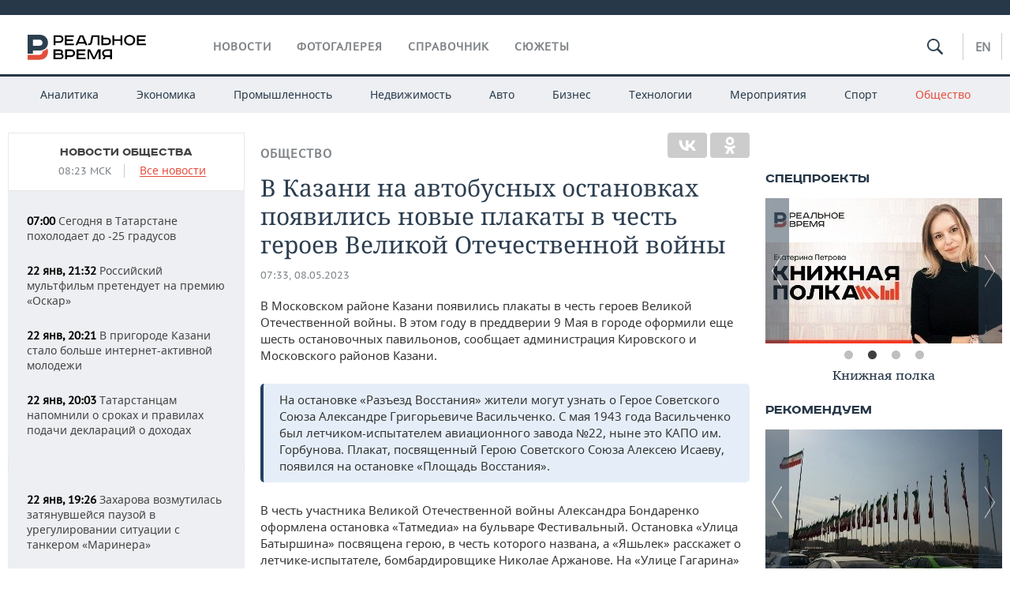

--- FILE ---
content_type: text/html; charset=utf-8
request_url: https://realnoevremya.ru/news/280169-v-kazani-na-ostanovkah-poyavilis-novye-plakaty-v-chest-geroev-vov
body_size: 20722
content:
<!DOCTYPE html>
<html lang="ru">
<head prefix="og: https://ogp.me/ns# fb: https://ogp.me/ns/fb# article: https://ogp.me/ns/article#">
    <meta http-equiv="Content-Type" content="text/html; charset=utf-8" />
    <link rel="icon" type="image/png" href="/favicon-16x16.png" sizes="16x16" />
    <link rel="icon" type="image/png" href="/favicon-32x32.png" sizes="32x32" />
    <link rel="icon" type="image/png" href="/favicon-96x96.png" sizes="96x96" />
    <link rel="icon" type="image/png" href="/favicon-192x192.png" sizes="192x192" />
    <meta name="twitter:card" content="summary_large_image" />
    <meta name="twitter:site" content="@Realnoevremya" />
            <meta name="twitter:title" content="В Казани на автобусных остановках появились новые плакаты в честь геро" />
        <meta name="twitter:description" content="В преддверии 9 Мая в городе оформили ещё шесть остановочных павильонов" />
        <meta property="og:type" content="Article" />
    <meta property="og:locale" content="ru_RU"/>
    <meta property="og:site_name" content="Реальное время"/>
    <meta property="og:url" content="https://realnoevremya.ru/news/280169-v-kazani-na-ostanovkah-poyavilis-novye-plakaty-v-chest-geroev-vov" />
        <meta property="og:title" content="В Казани на автобусных остановках появились новые плакаты в честь героев Великой Отечественной войны" />
    <meta property="twitterDescription" content="В Казани на автобусных остановках появились новые плакаты в честь героев Великой Отечественной войны" />
    <meta property="og:description" content="В Московском районе Казани появились плакаты в честь героев Великой Отечественной войны. В этом году в преддверии 9 Мая в городе оформили еще шесть остановочных павильонов, сообщает администрация Кировского и Московского районов Казани. На остановке «Разъезд Восстания» жители могут узнать о Герое Советского Союза Александре Григорьевиче Васильченко. С мая 1943 года Васильченко был летчиком-испытат" />
    <meta property="pageDescription" content="В Московском районе Казани появились плакаты в честь героев Великой Отечественной войны. В этом году в преддверии 9 Мая в городе оформили еще шесть остановочных павильонов, сообщает администрация Кировского и Московского районов Казани. На остановке «Разъезд Восстания» жители могут узнать о Герое Советского Союза Александре Григорьевиче Васильченко. С мая 1943 года Васильченко был летчиком-испытат" />
    <meta name="description" content="В преддверии 9 Мая в городе оформили ещё шесть остановочных павильонов" />
            <meta name="keywords" content="общество,история,инфраструктура,новости общества, социальные новости,анализ исторических событий,новости инфраструктуры" />
                    <link rel="canonical" href="https://realnoevremya.ru/news/280169-v-kazani-na-ostanovkah-poyavilis-novye-plakaty-v-chest-geroev-vov">
                <link rel="amphtml" href="https://realnoevremya.ru/news/280169-v-kazani-na-ostanovkah-poyavilis-novye-plakaty-v-chest-geroev-vov/amp">
    
    
    
    <link rel="alternate" media="only screen and (max-width: 640px)" href="https://m.realnoevremya.ru/news/280169-v-kazani-na-ostanovkah-poyavilis-novye-plakaty-v-chest-geroev-vov">

    <title>В Казани на остановках появились новые плакаты о героях прошедшей войны — Реальное время</title>
    <link rel="icon" href="/favicon.svg" type="image/x-icon">

        <link rel="stylesheet" href="/assets/journal/css/styles.min.css?v=1473867705">
    <link rel="stylesheet" type="text/css" href="/assets/journal/css/content-style.css?v=1473867705" />
<link rel="stylesheet" type="text/css" href="/assets/journal/css/slick.min.css?v=1473867705" />
    <link rel="stylesheet" href="/assets/journal/css/print.css" media="print" />
</head>

<body class="news view">
<div class="pageWrap">
    <svg xmlns="http://www.w3.org/2000/svg" xmlns:xlink="http://www.w3.org/1999/xlink" x="0px" y="0px"  style="display: none;" >
    <symbol id="logo-text" viewBox="0 0 150 32">
            <path class="st0" d="M40.3,0.7c2.9,0,5.1,1.9,5.1,4.8s-2.2,4.8-5.1,4.8h-5v2.9h-2.3V0.7H40.3z M35.3,8.2h5c1.7,0,2.9-1,2.9-2.7
        c0-1.7-1.2-2.7-2.9-2.7h-5V8.2z"/>
            <path class="st0" d="M58.5,0.7v2.1h-8.9v3h8v2.1h-8v3.3h9.2v2.1H47.3V0.7H58.5z"/>
            <path class="st0" d="M70.5,0.7l5.3,12.5h-2.4l-0.9-2H64l-0.9,2h-2.5l5.5-12.5H70.5z M64.8,9.2h6.7L69,2.7h-1.4L64.8,9.2z"/>
            <path class="st0" d="M91,0.7v12.5h-2.3V2.8h-5.6l-1.4,7.3c-0.4,2.1-1.7,3.1-3.7,3.1h-1.3V11h1.1c0.9,0,1.4-0.4,1.6-1.2l1.7-9.1H91
        z"/>
            <path class="st0" d="M95.7,0.7v3h4.8c2.9,0,5.1,1.8,5.1,4.7c0,2.9-2.2,4.8-5.1,4.8h-7.1V0.7H95.7z M95.7,11.1h4.6
        c1.9,0,2.9-1,2.9-2.7c0-1.8-1.1-2.7-2.9-2.7h-4.6V11.1z"/>
            <path class="st0" d="M109.8,0.7v5h8v-5h2.3v12.5h-2.3V7.7h-8v5.5h-2.3V0.7H109.8z"/>
            <path class="st0" d="M129.3,13.5c-3.9,0-7-2.6-7-6.6s3.1-6.6,7-6.6s7,2.6,7,6.6S133.2,13.5,129.3,13.5z M129.3,11.5
        c2.7,0,4.7-1.7,4.7-4.6c0-2.9-2.1-4.6-4.7-4.6c-2.6,0-4.7,1.7-4.7,4.6S126.7,11.5,129.3,11.5z"/>
            <path class="st0" d="M149.7,0.7v2.1h-8.9v3h8v2.1h-8v3.3h9.2v2.1h-11.5V0.7H149.7z"/>
            <path class="st0" d="M40.9,18.6c2.3,0,3.8,1.3,3.8,3.2c0,1-0.3,1.8-1.1,2.3c1.2,0.5,1.9,1.7,1.9,3.1c0,2.1-1.7,3.8-4.1,3.8h-8.6
        V18.6H40.9z M35.3,23.6h5.9c0.9,0,1.4-0.7,1.4-1.4c0-0.8-0.4-1.5-1.7-1.5h-5.6L35.3,23.6L35.3,23.6z M35.3,29h6.2
        c1.3,0,2-0.8,2-1.7c0-1.1-0.7-1.7-1.8-1.7h-6.4L35.3,29L35.3,29z"/>
            <path class="st0" d="M55,18.6c2.9,0,5.1,1.9,5.1,4.8s-2.2,4.8-5.1,4.8h-5.1v2.9h-2.3V18.6H55z M49.9,26.1h5c1.7,0,2.9-1,2.9-2.7
        c0-1.7-1.2-2.7-2.9-2.7h-5V26.1z"/>
            <path class="st0" d="M73.3,18.6v2.1h-8.9v3h8v2.1h-8V29h9.2v2.1H62.1V18.6L73.3,18.6L73.3,18.6z"/>
            <path class="st0" d="M79.2,18.6l4.9,9.9h0.1l4.9-9.9h3.3v12.5h-2.3v-9.7h-0.2l-4.8,9.7H83l-4.7-9.7h-0.2v9.7h-2.2V18.6L79.2,18.6
        L79.2,18.6z"/>
            <path class="st0" d="M106.8,31.1h-2.3v-2.9H99l-1.6,2.9h-2.5l2-3.5c-1.6-0.8-2.5-2.3-2.5-4.2c0-2.9,2.2-4.8,5.1-4.8h7.4V31.1z
         M99.5,20.7c-1.7,0-2.9,1.1-2.9,2.7c0,1.7,1.2,2.6,2.9,2.6h5v-5.4H99.5z"/>
    </symbol>
    <symbol id="logo-P" viewBox="0 0 150 32">
        <path class="st1" d="M15.1,0c6.1,0,10.7,4.1,10.7,10.1S21.2,20,15.1,20H6.8v4.1H0V0H15.1z M6.8,13.9h8c2.4,0,4.1-1.3,4.1-3.7
			c0-2.4-1.7-4-4.1-4h-8V13.9z"/>
    </symbol>
    <symbol id="logo-B" viewBox="0 0 150 32">
        <path class="st2" d="M18.9,20.9c0,0.2,0,0.4,0,0.6c0,2.4-1.7,4-4.1,4h-8l0,0H0v6.2h15.1c6.1,0,10.7-4.1,10.7-10.1
			c0-1.6-0.3-3.1-1-4.4C23.6,18.7,21.4,20.3,18.9,20.9L18.9,20.9L18.9,20.9z"/>
    </symbol>

    <symbol id="logo-text-en" viewBox="0 0 150 32">
        <polygon points="59.7,1.3 59.7,3.3 50.9,3.3 50.9,6.3 58.7,6.3 58.7,8.3 50.9,8.3 50.9,11.6 60,11.6 60,13.7 48.6,13.7 48.6,1.3
		"/>
        <path d="M65.9,9.7h6.6l-2.6-6.4h-1.4L65.9,9.7z M71.4,1.3l5.2,12.3h-2.3l-0.9-1.9H65l-0.9,1.9h-2.4l5.4-12.3H71.4z"/>
        <polygon points="80.9,1.3 80.9,11.6 89.7,11.6 89.7,13.7 78.5,13.7 78.5,1.3 	"/>
        <polygon points="93.8,1.3 101.9,10.5 101.9,1.3 104.3,1.3 104.3,13.7 101.9,13.7 93.7,4.4 93.7,13.7 91.5,13.7 91.5,1.3 	"/>
        <path d="M113.2,12.1c2.7,0,4.7-1.7,4.7-4.6s-2-4.6-4.7-4.6c-2.6,0-4.6,1.7-4.6,4.6S110.6,12.1,113.2,12.1 M113.2,14
		c-3.8,0-6.9-2.6-6.9-6.5s3.1-6.5,6.9-6.5c3.8,0,6.9,2.6,6.9,6.5S117,14,113.2,14"/>
        <polygon points="133.3,1.3 133.3,3.3 124.5,3.3 124.5,6.3 132.3,6.3 132.3,8.3 124.5,8.3 124.5,11.6 133.6,11.6 133.6,13.7
		122.2,13.7 122.2,1.3 	"/>
        <polygon points="36.4,18.7 40.7,29 41.6,29 46,18.7 48.4,18.7 43,31 39.3,31 33.8,18.7 	"/>
        <path d="M52.6,26h4.9c1.7,0,2.9-1,2.9-2.7s-1.2-2.7-2.9-2.7h-4.9C52.6,20.7,52.6,26,52.6,26z M57.6,18.7c2.9,0,5,1.9,5,4.8
		c0,2-1.1,3.4-2.6,4.1l1.9,3.4h-2.4l-1.6-2.9h-5.3V31h-2.2V18.7H57.6z"/>
        <path d="M36.7,8.8h4.9c1.7,0,2.9-1,2.9-2.7s-1.2-2.7-2.9-2.7h-4.9V8.8z M41.6,1.3c2.9,0,5,1.9,5,4.8c0,2-1.1,3.4-2.6,4.1l1.9,3.4
		h-2.4l-1.6-2.9h-5.3v2.9h-2.2V1.3H41.6z"/>
        <polygon points="76,18.7 76,20.7 67.2,20.7 67.2,23.7 75.1,23.7 75.1,25.7 67.2,25.7 67.2,28.9 76.3,28.9 76.3,31 65,31 65,18.7
		"/>
        <polygon points="81.8,18.7 86.6,28.3 86.7,28.3 91.6,18.7 94.8,18.7 94.8,31 92.6,31 92.6,21.4 92.3,21.4 87.7,31 85.6,31 81,21.4
		80.7,21.4 80.7,31 78.5,31 78.5,18.7 	"/>
        <polygon points="99.3,18.7 103.5,25.7 103.8,25.7 108,18.7 110.6,18.7 104.7,27.9 104.7,31 102.4,31 102.4,27.9 96.6,18.7 	"/>
        <path d="M113.4,27.1h6.6l-2.6-6.4h-1.4L113.4,27.1z M119,18.7l5.2,12.3h-2.3l-0.9-1.9h-8.4l-0.9,1.9h-2.4l5.4-12.3H119z"/>
    </symbol>


    <symbol id="searchico" viewBox="0 0 410.23 410.23">
        <path d="M401.625,364.092l-107.1-107.1c19.125-26.775,30.6-59.288,30.6-93.713c0-89.888-72.675-162.562-162.562-162.562
		S0,73.392,0,163.279s72.675,162.562,162.562,162.562c34.425,0,66.938-11.475,93.713-30.6l107.1,107.1
		c9.562,9.562,26.775,9.562,38.25,0l0,0C413.1,390.867,413.1,375.566,401.625,364.092z M162.562,287.592
		c-68.85,0-124.312-55.463-124.312-124.312c0-68.85,55.462-124.312,124.312-124.312c68.85,0,124.312,55.462,124.312,124.312
		C286.875,232.129,231.412,287.592,162.562,287.592z"/>
    </symbol>

    <symbol id="white-calendar" viewBox="0 0 485 485">
        <path class="st1" d="M438.2,71.7V436H46.8V71.7H438.2 M476.9,32.3h-38.7H46.8H8.1v39.3V436v39.3h38.7h391.4h38.7V436V71.7V32.3
        L476.9,32.3z"/>

        <rect x="147.8" y="9.7" class="st1" width="38.7" height="117.2"/>
        <rect x="295" y="9.7" class="st1" width="38.7" height="117.2"/>

        <rect x="90" y="200" width="50" height="50"/>
        <rect x="220" y="200" width="50" height="50"/>
        <rect x="350" y="200" width="50" height="50"/>

        <rect x="90" y="320" width="50" height="50"/>
        <rect x="220" y="320" width="50" height="50"/>
        <rect x="350" y="320" width="50" height="50"/>
    </symbol>

    <symbol id="social-vk" viewBox="0 0 11.9 17.9">
        <path d="M8.7,8.1L8.7,8.1C10,7.7,11,6.5,11,4.8c0-2.3-1.9-3.6-4-3.6H0v15.5h6.4c3.9,0,5.5-2.5,5.5-4.7C11.9,9.5,10.6,8.5,8.7,8.1z
	 M3.6,3.9h0.8c0.6,0,1.5-0.1,2,0.2C6.9,4.5,7.2,5,7.2,5.6c0,0.5-0.2,1-0.6,1.4C6,7.4,5.3,7.3,4.7,7.3H3.6V3.9z M7.3,13.5
	c-0.5,0.4-1.4,0.3-2,0.3H3.6V10h1.9c0.6,0,1.3,0,1.8,0.3s0.9,1,0.9,1.6C8.1,12.5,7.9,13.1,7.3,13.5z"/>
    </symbol>

    <symbol id="social-tw" viewBox="0 0 20.2 17.9">
        <path d="M20.2,2.7c-0.7,0.3-1.5,0.6-2.4,0.7c0.9-0.6,1.5-1.4,1.8-2.3c-0.8,0.5-1.7,0.8-2.6,1c-0.8-0.8-1.8-1.3-3-1.3
		c-2.3,0-4.1,1.8-4.1,4.1c0,0.3,0,0.6,0.1,0.9C6.6,5.6,3.5,4,1.5,1.5C1.1,2.1,0.9,2.8,0.9,3.6C0.9,5,1.6,6.3,2.7,7
		C2,7,1.4,6.8,0.8,6.5c0,0,0,0,0,0.1c0,2,1.4,3.7,3.3,4c-0.3,0.1-0.7,0.1-1.1,0.1c-0.3,0-0.5,0-0.8-0.1c0.5,1.6,2.1,2.8,3.9,2.9
		c-1.4,1.1-3.2,1.8-5.1,1.8c-0.3,0-0.7,0-1-0.1c1.8,1.2,4,1.9,6.3,1.9c7.6,0,11.7-6.3,11.7-11.7c0-0.2,0-0.4,0-0.5
		C18.9,4.2,19.6,3.5,20.2,2.7z"/>
    </symbol>

    <symbol id="social-fb" viewBox="0 0 15.3 17.9">
        <path d="M10.8,0H8.5C5.9,0,4.2,1.7,4.2,4.4v2H1.9c-0.2,0-0.4,0.2-0.4,0.4v2.9c0,0.2,0.2,0.4,0.4,0.4h2.3v7.4c0,0.2,0.2,0.4,0.4,0.4
		h3c0.2,0,0.4-0.2,0.4-0.4v-7.4h2.7c0.2,0,0.4-0.2,0.4-0.4V6.8c0-0.1,0-0.2-0.1-0.3c-0.1-0.1-0.2-0.1-0.3-0.1H8V4.7
		c0-0.8,0.2-1.2,1.3-1.2h1.6c0.2,0,0.4-0.2,0.4-0.4V0.4C11.2,0.2,11,0,10.8,0z"/>
    </symbol>

    <symbol id="social-yt" viewBox="0 0 24.8 17.9">
        <path d="M23.6,4.4c0-1.9-1.5-3.4-3.4-3.4H4.5C2.6,1,1.1,2.5,1.1,4.4v9c0,1.9,1.5,3.4,3.4,3.4h15.8
		c1.9,0,3.4-1.5,3.4-3.4v-9H23.6z M10.2,12.7V4.3l6.4,4.2L10.2,12.7z"/>
    </symbol>

    <symbol id="social-inc" viewBox="0 0 512 512">
        <path d="M352,0H160C71.6,0,0,71.6,0,160v192c0,88.4,71.6,160,160,160h192c88.4,0,160-71.6,160-160V160 C512,71.6,440.4,0,352,0z M464,352c0,61.8-50.2,112-112,112H160c-61.8,0-112-50.2-112-112V160C48,98.2,98.2,48,160,48h192 c61.8,0,112,50.2,112,112V352z"/>
        <path d="M256,128c-70.7,0-128,57.3-128,128s57.3,128,128,128s128-57.3,128-128S326.7,128,256,128z M256,336 c-44.1,0-80-35.9-80-80c0-44.1,35.9-80,80-80s80,35.9,80,80C336,300.1,300.1,336,256,336z"/>
        <circle cx="393.6" cy="118.4" r="17.1"/>
    </symbol>
</svg>
        <div class="topSpecial">
            <div class="siteWidth">
                    <ins data-revive-zoneid="10" data-revive-id="8c89e224c36626625246cabeff524fd5"></ins>

            </div>
        </div>
    
    <header >
        <div class="siteWidth clearfix">
    <a href="/" class="logo">
                <svg  xmlns:xlink="http://www.w3.org/1999/xlink" height="32px" width="150px">
            <use xlink:href="#logo-text" class="top-logo-text"></use>
            <use xlink:href="#logo-P" class="top-logo-P"></use>
            <use xlink:href="#logo-B" class="top-logo-B"></use>
        </svg>
    </a>
    <nav id="topMenu">
        <ul>
                            <li >
                    <a href="/news">Новости</a>
                </li>
                <li >
                    <a href="/galleries">Фотогалерея</a>
                </li>
                <li >
                    <a href="/companies">Справочник</a>
                    <ul class="sub">
                        <li><a href="/persons">Список персон</a></li>
                        <li><a href="/companies">Список компаний</a></li>
                    </ul>
                </li>

                <li class=" last">
                    <a href="/stories">Сюжеты</a>
                </li>
                    </ul>
    </nav>

    <div class="additionalMenu">

        <div class="topSearch ">
            <form action="/search" method="get" autocomplete="off">
                <input type="text" placeholder="" name="query" value="">
                <svg  xmlns:xlink="http://www.w3.org/1999/xlink" height="20px" width="20px">
                    <use xlink:href="#searchico" class="top-searchico"></use>
                </svg>
            </form>
        </div>

        <ul class="langSelect" >
                            <li><a href="//realnoevremya.com">En</a> </li>
                    </ul>
    </div>
</div>


<nav class="subMenu">
    <div class="content">
        <ul>
            <li >
                <a href="/analytics">Аналитика</a>
                <ul class="sub">
                    <!--li >
                        <a href="/analytics/archive/articles">Архив аналитики</a>
                    </li-->
                    <!--li >
                        <a href="/analytics/indexes">Индексы цен</a>
                    </li-->
                    <!--li >
                        <a href="/news/analytics">Новости аналитики</a>
                    </li-->
                    <li><a href="/stories/107">Декларации о доходах</a></li>
                    <li><a href="/stories/79">Короли госзаказа ПФО</a></li>
                    <li><a href="/stories/12">Вузы Татарстана</a></li>
                    <li><a href="/stories/29">Кому принадлежат торговые центры Татарстана</a></li>
                </ul>
            </li>
            <li >
                <a href="/economics">Экономика</a>
                <ul class="sub">
                    <li >
                        <a href="/economics/finances">Финансы</a>
                    </li>
                    <li >
                        <a href="/economics/banks">Банки</a>
                    </li>
                    <li >
                        <a href="/economics/budget">Бюджет</a>
                    </li>
                    <li >
                        <a href="/economics/investments">Инвестиции</a>
                    </li>
                </ul>
            </li>
            <li >
                <a href="/industry">Промышленность</a>
                <ul class="sub">
                    <li >
                        <a href="/industry/agriculture">Агропром</a>
                    </li>
                    <li >
                        <a href="/industry/machinery">Машиностроение</a>
                    </li>
                    <li >
                        <a href="/industry/petrochemistry">Нефтехимия</a>
                    </li>
                    <li >
                        <a href="/industry/oil">Нефть</a>
                    </li>
                    <li >
                        <a href="/industry/opk">ОПК</a>
                    </li>
                    <li >
                        <a href="/industry/energy">Энергетика</a>
                    </li>
                </ul>
            </li>
            <li >
                <a href="/realty">Недвижимость</a>
            </li>
            <li class="">
                <a href="/auto">Авто</a>
            </li>
            <li >
                <a href="/business">Бизнес</a>
                <ul class="sub">
                    <li  style="display:none;">
                        <a href="/business/cases">Кейс</a>
                    </li>
                    <li >
                        <a href="/business/retail">Розничная торговля</a>
                    </li>
                    <li >
                        <a href="/business/transport">Транспорт</a>
                    </li>
                    <li >
                        <a href="/business/services">Услуги</a>
                    </li>
                </ul>
            </li>
            <li >
                <a href="/technologies">Технологии</a>
                <ul class="sub">
                    <li >
                        <a href="/technologies/it">IT</a>
                    </li>
                    <li >
                        <a href="/technologies/media">Медиа</a>
                    </li>
                    <li >
                        <a href="/technologies/telecommunication">Телекоммуникации</a>
                    </li>
                </ul>
            </li>
            <li class="">
                <a href="/events">Мероприятия</a>
                <ul class="sub">
                    <li >
                        <a href="/events/outside">Выездная редакция</a>
                    </li>
                    <li >
                        <a href="/events/brunches">Бизнес-бранчи</a>
                    </li>
                    <!--li >
                        <a href="/events/forums">Бизнес-форум</a>
                    </li-->
                    <li >
                        <a href="/events/online">Online-конференции</a>
                    </li>
                    <li >
                        <a href="/events/lectures">Открытая лекция</a>
                    </li>
<!--                    <li>-->
<!--                        <a href="https://realnoevremya.ru/longreads/realrating/" target="_blank">Реальный Рейтинг</a>-->
<!--                    </li>-->
                </ul>
            </li>
            <li class="">
                <a href="/sports">Спорт</a>
                <ul class="sub">
                    <li >
                        <a href="/sports/football">Футбол</a>
                    </li>
                    <li >
                        <a href="/sports/hockey">Хоккей</a>
                    </li>
                    <li >
                        <a href="/sports/basketball">Баскетбол</a>
                    </li>
                    <li >
                        <a href="/sports/volleyball">Волейбол</a>
                    </li>
                    <li >
                        <a href="/sports/cybersport">Киберспорт</a>
                    </li>
                    <li >
                        <a href="/sports/figure-skating">Фигурное катание</a>
                    </li>
                    <li >
                        <a href="/sports/water">Водные виды спорта</a>
                    </li>
                    <li >
                        <a href="/sports/bandy">Хоккей с мячом</a>
                    </li>
                </ul>
            </li>
            <li class="active ">
                <a href="/society">Общество</a>
                <ul class="sub">
                    <li >
                        <a href="/society/authorities">Власть</a>
                    </li>
                    <li >
                        <a href="/society/infrastructure">Инфраструктура</a>
                    </li>
                    <li >
                        <a href="/society/history">История</a>
                    </li>
                    <li >
                        <a href="/society/culture">Культура</a>
                    </li>
                    <li >
                        <a href="/society/medicine">Медицина</a>
                    </li>
                    <li >
                        <a href="/society/education">Образование</a>
                    </li>
                    <li >
                        <a href="/incidents">Происшествия</a>
                    </li>
                </ul>
            </li>
        </ul>

    </div>
</nav>
    </header>

    <section>
        <div class="siteWidth">
            <div class="oneCol300 left left_side_news">
            
<div class="newsCol">
            <div class="header two-row">
            <h2><a href="/news/society">Новости общества</a></h2>

                            <span class="allNews">
                    <span class="currentTime">08:23 МСК</span>
                    <a href="/news">Все новости</a>
                </span>
            
        </div>
    
            <ul>
            
<li class="newsElement">
    <a href="/news/378816-segodnya-v-tatarstane-poholodaet-do--25-gradusov">
        <strong>07:00</strong>
                Сегодня в Татарстане похолодает до -25 градусов    </a>
</li>

<li class="newsElement">
    <a href="/news/378845-rossiyskiy-multfilm-pretenduet-na-premiyu-oskar">
        <strong>22 янв, 21:32</strong>
                Российский мультфильм претендует на премию «Оскар»    </a>
</li>

<li class="newsElement">
    <a href="/news/378825-v-prigorode-kazani-stalo-bolshe-internet-aktivnoy-molodezhi">
        <strong>22 янв, 20:21</strong>
                В пригороде Казани стало больше интернет-активной молодежи    </a>
</li>

<li class="newsElement">
    <a href="/news/378840-tatarstancam-napomnili-o-srokah-i-pravilah-podachi-deklaraciy-o-dohodah">
        <strong>22 янв, 20:03</strong>
                Татарстанцам напомнили о сроках и правилах подачи деклараций о доходах    </a>
</li>
                    <li class="pic">
                            <ins data-revive-zoneid="2" data-revive-id="8c89e224c36626625246cabeff524fd5"></ins>

                    </li>
                
<li class="newsElement">
    <a href="/news/378834-zaharova-vozmutilas-pauzoy-v-uregulirovanii-situacii-s-tankerom-marinera">
        <strong>22 янв, 19:26</strong>
                Захарова возмутилась затянувшейся паузой в урегулировании ситуации с танкером «Маринера»    </a>
</li>

<li class="newsElement">
    <a href="/news/378832-bolshe-poloviny-kazancev-ispolzuyut-ii-dlya-raboty-issledovanie">
        <strong>22 янв, 19:09</strong>
                Больше половины казанцев используют ИИ для работы — исследование    </a>
</li>

<li class="newsElement">
    <a href="/news/378841-poetessu-veru-polozkovu-obyavili-v-rozysk-v-rossii">
        <strong>22 янв, 18:33</strong>
                Поэтессу Веру Полозкову* объявили в розыск в России    </a>
</li>

<li class="newsElement">
    <a href="/news/378817-tatarstancev-predupredili-o-morozah-do--33-gradusov">
        <strong>22 янв, 18:15</strong>
                Татарстанцев предупредили о морозах до -33 градусов предстоящей ночью и утром 23 января    </a>
</li>

<li class="newsElement">
    <a href="/news/378808-bezrabotica-nachinaet-rasti-vciom">
        <strong>22 янв, 17:18</strong>
                Безработица начинает расти — ВЦИОМ    </a>
</li>

<li class="newsElement">
    <a href="/news/378807-okn-otkazal-v-uchastii-obschestvu-po-ohrane-pamyatnikov-tatarstana">
        <strong>22 янв, 17:00</strong>
                Комитет по охране ОКН отказал в участии в коллегии обществу по охране памятников Татарстана    </a>
</li>

<li class="newsElement">
    <a href="/news/378797-v-tatarstane-na-pereoformlenie-pushkinskoy-karty-podali-160-tysyach-zayavleniy">
        <strong>22 янв, 16:44</strong>
                В Татарстане на переоформление Пушкинской карты подали 160 тысяч заявлений    </a>
</li>

<li class="newsElement">
    <a href="/news/378810-glave-minkulta-rt-vruchili-nagradu-mvd-a-nachalniku-ugrozyska-pistolet">
        <strong>22 янв, 16:43</strong>
                Министру культуры Татарстана вручили награду за содействие МВД    </a>
</li>

<li class="newsElement">
    <a href="/news/378811-belyaev-navestil-v-bolnice-tehnicheskogo-sotrudnika-liceya-37">
        <strong>22 янв, 16:39</strong>
                Беляев навестил в больнице технического сотрудника лицея №37 Алсу Шайхулловну    </a>
</li>
                    <li class="pic">
                            <ins data-revive-zoneid="3" data-revive-id="8c89e224c36626625246cabeff524fd5"></ins>

                    </li>
                
<li class="newsElement">
    <a href="/news/378798-za-2025-god-avtodor-uvelichil-dohody-ot-sbora-platy-pochti-na-25">
        <strong>22 янв, 16:36</strong>
                За 2025 год «Автодор» увеличил доходы от сбора платы почти на 25%    </a>
</li>

<li class="newsElement">
    <a href="/news/378796-za-god-it-moshenniki-vykachali-u-tatarstancev-pochti-6-mlrd-rubley">
        <strong>22 янв, 16:02</strong>
                За год IT-мошенники выкачали у татарстанцев почти 6 млрд рублей    </a>
</li>
                    <li class="pic">
                            <ins data-revive-zoneid="13" data-revive-id="8c89e224c36626625246cabeff524fd5"></ins>

                    </li>
                
<li class="newsElement">
    <a href="/news/378770-za-nedelyu-v-tatarstane-bolee-12-tys-chelovek-zaboleli-grippom-i-orvi">
        <strong>22 янв, 15:32</strong>
                За неделю в Татарстане более 12 тыс. человек заболели гриппом и ОРВИ    </a>
</li>

<li class="newsElement">
    <a href="/news/378784-vlasti-kazani-utverdili-proekt-sedmoe-nebo-na-meste-starogo-aeroporta">
        <strong>22 янв, 15:28</strong>
                Власти Казани утвердили проект «Седьмое небо» на месте старого аэропорта    </a>
</li>

<li class="newsElement">
    <a href="/news/378715-sdacha-kvartir-v-kazani-prinosit-dohod-12-tys-rubley-v-god-s-1-kv-m">
        <strong>22 янв, 15:25</strong>
                Аренда приносит владельцам квартир в Казани 12 тыс. рублей в год с квадратного метра    </a>
</li>

<li class="newsElement">
    <a href="/news/378746-obi-rossiya-menyaet-nazvanie-na-dom-lenta">
        <strong>22 янв, 15:08</strong>
                «OBI Россия» меняет название на «DOM Лента»    </a>
</li>

<li class="newsElement">
    <a href="/news/378750-olimpiyskiy-mishka-1980-goda-stal-talismanom-sbornoy-na-igrah-2026">
        <strong>22 янв, 15:03</strong>
                Олимпийский мишка 1980 года стал талисманом сборной на Играх-2026    </a>
</li>

<li class="newsElement">
    <a href="/news/378749-istoricheskaya-usadba-gagarina-v-tatarstane-prodana-na-torgah">
        <strong>22 янв, 15:00</strong>
                Историческая усадьба Гагарина в Татарстане продана на торгах    </a>
</li>

<li class="newsElement">
    <a href="/news/378742-gubernator-kurskoy-oblasti-popal-v-dtp-iz-za-slozhnyh-pogodnyh-usloviy">
        <strong>22 янв, 14:57</strong>
                Губернатор Курской области Хинштейн попал в ДТП из-за сложных погодных условий    </a>
</li>

<li class="newsElement">
    <a href="/news/378748-na-mat-shkolnika-sostavili-protokol-posle-otravleniya-detey-v-pestrechinske">
        <strong>22 янв, 14:51</strong>
                В Пестречинском районе на мать школьника составили протокол после отравления детей    </a>
</li>

<li class="newsElement">
    <a href="/news/378741-v-tatarstane-na-zhile-dlya-mnogodetnyh-semey-vydeleno-2735-mln-rubley">
        <strong>22 янв, 14:46</strong>
                В Татарстане на жилье для многодетных семей в 2026 году выделено 273,5 млн рублей    </a>
</li>

<li class="newsElement">
    <a href="/news/378747-ministerstvo-zemel-tatarstana-obyavilo-aukcion-po-prodazhe-gosimuschestva">
        <strong>22 янв, 14:39</strong>
                Минземимущества Татарстана объявило аукцион по продаже казенного имущества    </a>
</li>

<li class="newsElement">
    <a href="/news/378739-v-kazani-za-2025-god-zakryto-okolo-2000-nezakonnyh-torgovyh-tochek">
        <strong>22 янв, 14:35</strong>
                В Казани за 2025 год закрыто около 2000 незаконных торговых точек    </a>
</li>

<li class="newsElement">
    <a href="/news/378744-donald-tramp-podpisal-ustav-soveta-mira-i-stal-ego-predsedatelem">
        <strong>22 янв, 14:30</strong>
                Дональд Трамп подписал устав «Совета мира» и стал его председателем    </a>
</li>

<li class="newsElement">
    <a href="/news/378724-zilya-valeeva-pokinula-post-predsedatelya-obschestvennoy-palaty-tatarstana">
        <strong>22 янв, 14:25</strong>
                Зиля Валеева покинула пост председателя Общественной палаты Татарстана спустя 6 лет работы    </a>
</li>

<li class="newsElement">
    <a href="/news/378738-v-tatarstane-v-2026-godu-provedut-planovuyu-kadastrovuyu-ocenku-zemel">
        <strong>22 янв, 14:24</strong>
                В Татарстане в 2026 году проведут плановую кадастровую оценку земель    </a>
</li>

<li class="newsElement">
    <a href="/news/378729-novym-predsedatelem-obschestvennoy-palaty-rt-naznachili-aleksandra-terenteva">
        <strong>22 янв, 14:23</strong>
                Новым председателем Общественной палаты Татарстана назначили Александра Терентьева    </a>
</li>

<li class="newsElement">
    <a href="/news/378743-choo-imperiya-chto-izvestno-o-kompanii-ohranyavshey-nizhnekamskuyu-shkolu">
        <strong>22 янв, 14:16</strong>
                ЧОО «Империя»: что известно о компании, охранявшей нижнекамскую школу    </a>
</li>

<li class="newsElement">
    <a href="/news/378736-zhiteli-tatarstana-otpravlyali-v-zhilinspekciyu-v-srednem-102-zaprosa-v-den">
        <strong>22 янв, 14:13</strong>
                Жители Татарстана отправляли в Жилинспекцию в среднем 102 запроса в день в 2025 году    </a>
</li>

<li class="newsElement">
    <a href="/news/378735-minnihanovu-predstavili-proekt-uchebno-trenirovochnogo-poligona-dlya-pozharnyh">
        <strong>22 янв, 14:02</strong>
                Раису Татарстана представили проект учебно-тренировочного полигона для пожарных и спасателей    </a>
</li>

<li class="newsElement">
    <a href="/news/378734-prokuratura-proveryaet-licey-algoritm-posle-incidenta">
        <strong>22 янв, 13:51</strong>
                Прокуратура проверяет лицей «Алгоритм» после инцидента    </a>
</li>

<li class="newsElement">
    <a href="/news/378737-glava-mvd-tatarstana-otchitalsya-o-borbe-s-vragami-rf-i-delah-o-terrorizme">
        <strong>22 янв, 13:46</strong>
                «Выявлено 7 пособников спецслужб Украины»: глава МВД Татарстана отчитался о борьбе с врагами России    </a>
</li>

<li class="newsElement">
    <a href="/news/378728-v-ao-nefis-kosmetiks-zaveduyuschaya-proizvodstva-pitaniya-poluchila-shtraf">
        <strong>22 янв, 13:40</strong>
                В заведующая производством, кормившим «Нэфис Косметикс» получила штраф за нарушения    </a>
</li>

<li class="newsElement">
    <a href="/news/378730-v-tatarstane-otmecheno-snizhenie-urovnya-prestupnosti-v-2025-godu">
        <strong>22 янв, 13:29</strong>
                В Татарстане отмечено снижение уровня преступности в 2025 году    </a>
</li>

<li class="newsElement">
    <a href="/news/378733-asgata-safarov-naznachili-na-dolzhnost-polpreda-raisa-v-gossovete-tatarstana">
        <strong>22 янв, 13:20</strong>
                Асгат Сафаров назначен на должность полпреда раиса в Госсовете Татарстана    </a>
</li>

<li class="newsElement">
    <a href="/news/378731-pedagogi-nizhnekamskogo-liceya-37-obespechili-bezopasnost-uchaschihsya">
        <strong>22 янв, 13:08</strong>
                Педагоги нижнекамского лицея №37 обеспечили безопасность учащихся и персонала    </a>
</li>

<li class="newsElement">
    <a href="/news/378723-sredniy-chek-na-noutbuki-v-rossii-snizilsya-na-8-v-2025-godu">
        <strong>22 янв, 12:45</strong>
                Средний чек на ноутбуки в России снизился на 8% в 2025 году    </a>
</li>
        </ul>

        <span class="allNews">
            <a href="/news/society">
                Новости раздела            </a>
        </span>
    </div>
        </div>
    
    <div class="detailNewsCol twoCols newsColHCounter">
            <div class="grayShareBtn">
        <div class="ya-share2" data-services="vkontakte,odnoklassniki" data-counter=""
             data-title="В Казани на автобусных остановках появились новые плакаты в честь героев Великой Отечественной войны"
             data-image="https://realnoevremya.ru/uploads/news/35/37/5d5b2e7705c44e2a.jpg"
             data-description="В Московском районе Казани появились плакаты в честь героев Великой Отечественной войны. В этом году в преддверии 9 Мая в городе оформили еще шесть"
                     ></div>
    </div>

        <div class="detailCont">
            <article>
    <div class="category"><a href='/society' class=''>Общество</a></div>
    <h1>В Казани на автобусных остановках появились новые плакаты в честь героев Великой Отечественной войны</h1>

    <div class="dateLine">
        <span class="date"><a href="/news/archive/08.05.2023">07:33, 08.05.2023</a></span>

        
        
        
            </div>

    
    
    <p>В Московском районе Казани появились плакаты в честь героев Великой Отечественной войны. В этом году в преддверии 9 Мая в городе оформили еще шесть остановочных павильонов, сообщает администрация Кировского и Московского районов Казани.</p> <p class="style blue">На остановке «Разъезд Восстания» жители могут узнать о Герое Советского Союза Александре Григорьевиче Васильченко. С мая 1943 года Васильченко был летчиком-испытателем авиационного завода №22, ныне это КАПО им. Горбунова. Плакат, посвященный Герою Советского Союза Алексею Исаеву, появился на остановке «Площадь Восстания».</p> <p>В честь участника Великой Отечественной войны Александра Бондаренко оформлена остановка «Татмедиа» на бульваре Фестивальный. Остановка «Улица Батыршина» посвящена герою, в честь которого названа, а «Яшьлек» расскажет о летчике-испытателе, бомбардировщике Николае Аржанове. На «Улице Гагарина» жители могут узнать о заслугах летчика-испытателя Анвара Каримова.</p>  <p>В прошлом году на точках «Гуманитарный институт» и «Северный вокзал» власти <a href="/news/249920-v-dvuh-rayonah-kazani-avtobusnye-ostanovki-oformili-v-chest-geroev-voyny" target="_blank">разместили</a> плакаты с информацией о подвигах Федора Савельева и Бориса Машковцева. Еще три остановки, «Серп и Молот», «Речной техникум» и «Улица Красикова», оформили в честь Николая Столярова, Владимира Иовлева и Юрия Красикова.</p>
            <div class="detailAuthors">Айрат Назипов</div>
    
    
    <noindex>
    <div class="centeredText">
        <p style="padding: 0">
            Подписывайтесь на
            <a href="https://t.me/realnoevremya" target="_blank" rel="nofollow noindex noopener">телеграм-канал</a>,
            <a href="http://vk.com/realnoevremya_official" target="_blank" rel="nofollow noindex noopener">группу «ВКонтакте»</a> и
            <a href="https://ok.ru/realnoevremya" target="_blank" rel="nofollow noindex noopener">страницу в «Одноклассниках»</a> «Реального времени». Ежедневные видео на
            <a href="https://rutube.ru/channel/23839985/" target="_blank" rel="nofollow noindex noopener">Rutube</a> и
            <a href="https://dzen.ru/realnoevremya" target="_blank" rel="nofollow noindex noopener">«Дзене»</a>.
        </p>
    </div>
</noindex>

    <span class="wrap_category">
                <a href='/society' class=''>Общество</a><a href='/society/history' class=''>История</a><a href='/society/infrastructure' class=''>Инфраструктура</a>        <a href='/region/tatarstan' class='region'>Татарстан</a>            </span>
</article>

<script type="application/ld+json">
    {
        "@context": "http://schema.org",
        "@type": "NewsArticle",
        "datePublished": "2023-05-08T07:33:00+0300",
        "dateModified": "2023-05-07T23:38:07+0300",
        "headline": "В Казани на автобусных остановках появились новые плакаты в честь героев Великой Отечественной войны",
        "description": "В преддверии 9 Мая в городе оформили ещё шесть остановочных павильонов",
        "mainEntityOfPage" : "https://realnoevremya.ru/news/280169-v-kazani-na-ostanovkah-poyavilis-novye-plakaty-v-chest-geroev-vov",
        "author": {
            "@type": "Person",
            "name": "Айрат Назипов"
        },
        "publisher": {
            "@type": "Organization",
            "name": "ООО «Реальное время»",
            "logo" : {
                "@type" : "ImageObject",
                "url": "https://realnoevremya.ru/assets/journal/images/logo@2x.png",
                "height": "300",
                "width": "64"
            }
        },
        "image" : {
            "@type": "ImageObject",
            "url": "https://realnoevremya.ru/assets/journal/images/logo@2x.png",
            "height": "64",
            "width": "300"
        }
    }
</script>

                    </div>

        <div class="clearfix"></div>

<div class="wrap-social-share" style="padding-bottom: 15px">
    <h5 class="title-share">Поделитесь в соцсетях</h5>
    <div class="colorShareBtn">
        <div class="ya-share2"
             data-services="vkontakte,odnoklassniki,whatsapp,telegram"
             data-title="В Казани на автобусных остановках появились новые плакаты в честь героев Великой Отечественной войны"
             data-image="https://realnoevremya.ru/uploads/news/35/37/5d5b2e7705c44e2a.jpg"
             data-description="В Московском районе Казани появились плакаты в честь героев Великой Отечественной войны. В этом году в преддверии 9 Мая в городе оформили еще шесть"
                    ></div>

                <span id="SimplanumWidget"></span>

                    <span id="print-material">
                <a href="https://realnoevremya.ru/news/280169-v-kazani-na-ostanovkah-poyavilis-novye-plakaty-v-chest-geroev-vov/print" rel="nofollow noindex noopener" target="_blank">Распечатать материал</a>
            </span>
            </div>

<!--    <h5 class="title-subscribe">Хотите быть в курсе новостей?</h5>-->
<!--    <p style="font-weight: 600;">Подпишитесь на нас в-->
<!--        <a href="https://vk.com/realnoevremya_official" rel="nofollow noindex noopener" target="_blank">ВКонтакте</a>.-->
<!--        --><!--    </p>-->
</div>

        <noindex>
        
<ul class="link-news">
    <li class="yandex-dzen">
        <a target="_blank" href="https://dzen.ru/realnoevremya?utm_source=realnoevremya.ru&utm_medium=referral" rel="nofollow noindex noopener">
            «Реальное время» в Дзен
        </a>
    </li>
</ul>
        </noindex>

        
<div id="wrap-smi2">
    <div class="headerBlock"><h2>Новости партнеров</h2></div>

        <div id="M616890ScriptRootC970966"></div>

        <div class="smi24__informer smi24__auto" data-smi-blockid="17468"></div>
    <script>
        (window.smiq = window.smiq || []).push({});
    </script>

                <div id="unit_89841"></div>
        <script type="text/javascript" charset="utf-8">
            (function() {
                var sc = document.createElement('script'); sc.type = 'text/javascript'; sc.async = true;
                sc.src = '//smi2.ru/data/js/89841.js'; sc.charset = 'utf-8';
                var s = document.getElementsByTagName('script')[0]; s.parentNode.insertBefore(sc, s);
            }());
        </script>
    
    <!-- SVK-Native Lenta Loader -->
            <script type="text/javascript" data-key="690af400ca2ca5b18049a36bdf1974d8">
            (function(w, a) {
                (w[a] = w[a] || []).push({
                    'script_key': '690af400ca2ca5b18049a36bdf1974d8',
                    'settings': {
                        'w': 18233,
                        'sid': 11166,
                        'type': 'lenta',
                    }
                });
                window['_SVKNativeLoader'].initWidgets();
            })(window, '_svk_native_widgets');
        </script>
        <!-- /SVK-Native Lenta Loader-->

</div>
<style>
    #wrap-smi2 {
        margin-bottom: 30px;
    }
    #wrap-smi2 .smi-widget__header17468 {
        display: none !important;
    }
    #M616890ScriptRootC970966_0a275 {
        margin-bottom: 20px;
    }
</style>

        <noindex>
                                    <div class="specialLine left">
                        <ins data-revive-zoneid="11" data-revive-id="8c89e224c36626625246cabeff524fd5"></ins>

                </div>
                            </noindex>

        <noindex>
            
            <div class="wrap_related_news">
                    <div class="headerBlock"><h2>Читайте также</h2></div>

    
    <ul class="mainNewsList">
            <li class="card withPic leftPic " >
        
        <a href="/articles/378719-sem-knig-kotorye-pomogut-ponyat-grenlandiyu">
                            <span class="pic">
                   <img class="lazyload blur-up" src="/uploads/mediateka/4a/7a/df099433677b2b78.lazy.jpg" data-src="/uploads/mediateka/4a/7a/df099433677b2b78.thumb.jpg" alt="Что читать о Гренландии: охотница на тюленей, мальчик-ворон, колонизация острова и чувство снега">                </span>
                    </a>

                <span class="meta-info">
            <span class="border categories"><a href='/society' class='border l-category'> Общество </a></span>            <span class="border date">00:00</span>
            <span class="border">
                                            </span>
        </span>
        
        <a href="/articles/378719-sem-knig-kotorye-pomogut-ponyat-grenlandiyu">
            <strong>Что читать о Гренландии: охотница на тюленей, мальчик-ворон, колонизация острова и чувство снега</strong>
            Опыт колонизации, насилия, выживания и приспособления к меняющемуся миру. Семь книг, которые помогут понять Гренландию        </a>
    </li>
    <li class="card withPic leftPic " >
        
        <a href="/articles/377971-nas-tam-net-eks-rossiyskie-figuristy-vzyali-4-medali-chempionata-evropy">
                            <span class="pic">
                   <img class="lazyload blur-up" src="/uploads/mediateka/65/61/8ba3f42166231879.lazy.jpg" data-src="/uploads/mediateka/65/61/8ba3f42166231879.thumb.jpg" alt="Воспитанники российской школы фигурного катания взяли четыре медали чемпионата Европы">                </span>
                    </a>

                <span class="meta-info">
            <span class="border categories"><a href='/sports' class='border l-category'> Спорт </a></span>            <span class="border date">20 янв, 00:00</span>
            <span class="border">
                                            </span>
        </span>
        
        <a href="/articles/377971-nas-tam-net-eks-rossiyskie-figuristy-vzyali-4-medali-chempionata-evropy">
            <strong>Воспитанники российской школы фигурного катания взяли четыре медали чемпионата Европы</strong>
            Россияне не участвовали в чемпионате Европы по фигурному катанию, но каждая пара-призер имеет отношение и к России в целом, и к Татарстану в частности        </a>
    </li>
    <li class="card withPic leftPic " >
        
        <a href="/articles/378331-v-period-prihoda-v-krylya-barsa-oni-uzhe-byli-s-chempionskimi-ambiciyami">
                            <span class="pic">
                   <img class="lazyload blur-up" src="/uploads/mediateka/bb/70/a57185f3ef2fdb44.lazy.jpg" data-src="/uploads/mediateka/bb/70/a57185f3ef2fdb44.thumb.jpg" alt="Валерий Симонов, «Крылья Барса»: «Цель была только одна — 1-е место»">                </span>
                    </a>

                <span class="meta-info">
            <span class="border categories"><a href='/sports' class='border l-category'> Спорт </a></span>            <span class="border date">22 янв, 00:00</span>
            <span class="border">
                                            </span>
        </span>
        
        <a href="/articles/378331-v-period-prihoda-v-krylya-barsa-oni-uzhe-byli-s-chempionskimi-ambiciyami">
            <strong>Валерий Симонов, «Крылья Барса»: «Цель была только одна — 1-е место»</strong>
            Баскетболист казанской команды по баскетболу на колясках — о себе, достижениях коллектива и разнице между своим видом спорта и слэдж-хоккеем        </a>
    </li>
    <li class="card withPic leftPic " >
        
        <a href="/articles/377006-kakie-figuristy-rossiyskogo-proishozhdeniya-vystupyat-na-chempionate-evropy">
                            <span class="pic">
                   <img class="lazyload blur-up" src="/uploads/mediateka/c8/fe/6b4e7127047c6681.lazy.jpg" data-src="/uploads/mediateka/c8/fe/6b4e7127047c6681.thumb.jpg" alt="Самой именитой экс-россиянкой на чемпионате Европы по фигурному катанию станет Анастасия Губанова">                </span>
                    </a>

                <span class="meta-info">
            <span class="border categories"><a href='/sports' class='border l-category'> Спорт </a></span>            <span class="border date">14 янв, 00:00</span>
            <span class="border">
                                            </span>
        </span>
        
        <a href="/articles/377006-kakie-figuristy-rossiyskogo-proishozhdeniya-vystupyat-na-chempionate-evropy">
            <strong>Самой именитой экс-россиянкой на чемпионате Европы по фигурному катанию станет Анастасия Губанова</strong>
            На соревнованиях ожидается выступление более двух десятков бывших российских фигуристов, сменивших гражданство        </a>
    </li>
    <li class="card withPic leftPic " >
        
        <a href="/articles/377089-hod-frakcii-ldpr-v-gosdume-podderzhka-biznesa-ili-populistskiy-hod">
                            <span class="pic">
                   <img class="lazyload blur-up" src="/uploads/mediateka/e5/6e/ae084c987544a423.lazy.jpg" data-src="/uploads/mediateka/e5/6e/ae084c987544a423.thumb.jpg" alt="Пиар-ход или реальная поддержка бизнеса, который прощается с УСН?">                </span>
                    </a>

                <span class="meta-info">
            <span class="border categories"><a href='/business' class='border l-category'> Бизнес </a></span>            <span class="border date">19 янв, 00:00</span>
            <span class="border">
                                            </span>
        </span>
        
        <a href="/articles/377089-hod-frakcii-ldpr-v-gosdume-podderzhka-biznesa-ili-populistskiy-hod">
            <strong>Пиар-ход или реальная поддержка бизнеса, который прощается с УСН?</strong>
            В Татарстане оценили инициативу о продлении кредитных каникул для тех, кто переходит на общую систему налогообложения        </a>
    </li>
    </ul>
    <ul class="mainNewsList">
            <li class="card withPic leftPic " >
        
        <a href="/articles/378222-kamaz-osparivaet-vyplatu-neustoyki-po-kontraktu-s-zavodom-ekoneks">
                            <span class="pic">
                   <img class="lazyload blur-up" src="/uploads/mediateka/2d/1f/25fbf06158629163.lazy.jpg" data-src="/uploads/mediateka/2d/1f/25fbf06158629163.thumb.jpg" alt="КАМАЗ оспаривает энергосервисный контракт с заводом светодиодов из Волгограда">                </span>
                    </a>

                <span class="meta-info">
            <span class="border categories"><a href='/industry' class='border l-category'> Промышленность </a></span>            <span class="border date">00:00</span>
            <span class="border">
                                            </span>
        </span>
        
        <a href="/articles/378222-kamaz-osparivaet-vyplatu-neustoyki-po-kontraktu-s-zavodom-ekoneks">
            <strong>КАМАЗ оспаривает энергосервисный контракт с заводом светодиодов из Волгограда</strong>
            Автогигант оставил производителя светотехнического оборудования без вознаграждения за сэкономленную электроэнергию        </a>
    </li>
    <li class="card withPic leftPic " >
        
        <a href="/articles/378815-chelny-pomogli-kazani-otkryt-bazu-dorozhnikov-takogo-net-dazhe-v-moskve">
                            <span class="pic">
                   <img class="lazyload blur-up" src="/uploads/mediateka/d4/39/758791f18653ef8b.lazy.jpg" data-src="/uploads/mediateka/d4/39/758791f18653ef8b.thumb.jpg" alt="Как Челны помогли Казани открыть новую базу для дорожников — такой пока нет даже в Москве">                </span>
                    </a>

                <span class="meta-info">
            <span class="border categories"><a href='/society' class='border l-category'> Общество </a></span>            <span class="border date">22 янв, 18:10</span>
            <span class="border">
                                            </span>
        </span>
        
        <a href="/articles/378815-chelny-pomogli-kazani-otkryt-bazu-dorozhnikov-takogo-net-dazhe-v-moskve">
            <strong>Как Челны помогли Казани открыть новую базу для дорожников — такой пока нет даже в Москве</strong>
            Переезд задержали, но теперь рабочие обзавелись теплыми мойками и ремчастью, а «нулевой пробег» больше не беспокоит коммунальщиков        </a>
    </li>
    <li class="card withPic leftPic " >
        
        <a href="/articles/378792-offlayn-svidaniya-v-vuzah-i-kolledzhah-rost-chisla-brakov-vpervye-za-tri-goda">
                            <span class="pic">
                   <img class="lazyload blur-up" src="/uploads/mediateka/3f/f4/d1b8b270ff0bf369.lazy.jpg" data-src="/uploads/mediateka/3f/f4/d1b8b270ff0bf369.thumb.jpg" alt="Офлайн-свидания в вузах и колледжах, рост числа браков впервые за три года: ЗАГС подвел итоги 2025-го">                </span>
                    </a>

                <span class="meta-info">
            <span class="border categories"><a href='/society' class='border l-category'> Общество </a></span>            <span class="border date">22 янв, 17:15</span>
            <span class="border">
                                            </span>
        </span>
        
        <a href="/articles/378792-offlayn-svidaniya-v-vuzah-i-kolledzhah-rost-chisla-brakov-vpervye-za-tri-goda">
            <strong>Офлайн-свидания в вузах и колледжах, рост числа браков впервые за три года: ЗАГС подвел итоги 2025-го</strong>
            Браков стало больше на 1,7%, разводов — на 20% меньше        </a>
    </li>
    <li class="card withPic leftPic " >
        
        <a href="/articles/378373-rustam-minnihanov-ne-nado-zanimatsya-pripiskami">
                            <span class="pic">
                   <img class="lazyload blur-up" src="/uploads/mediateka/60/20/3d92cda1b28b9809.lazy.jpg" data-src="/uploads/mediateka/60/20/3d92cda1b28b9809.thumb.jpg" alt="Рустам Минниханов: «Каждый глава пытается памятник построить, но не надо заниматься приписками»">                </span>
                    </a>

                <span class="meta-info">
            <span class="border categories"><a href='/realty' class='border l-category'> Недвижимость </a></span>            <span class="border date">20 янв, 18:17</span>
            <span class="border">
                                            </span>
        </span>
        
        <a href="/articles/378373-rustam-minnihanov-ne-nado-zanimatsya-pripiskami">
            <strong>Рустам Минниханов: «Каждый глава пытается памятник построить, но не надо заниматься приписками»</strong>
            Раис Татарстана призвал руководителей районов объективно оценивать востребованность новых объектов на селе        </a>
    </li>
    <li class="card withPic leftPic " >
        
        <a href="/articles/377393-priedet-li-olimpiyskiy-chempion-bolshunov-na-etap-kubka-rossii-v-mirnom">
                            <span class="pic">
                   <img class="lazyload blur-up" src="/uploads/mediateka/c4/ad/3258395af2b6ad8b.lazy.jpg" data-src="/uploads/mediateka/c4/ad/3258395af2b6ad8b.thumb.jpg" alt="В Казани «потеряли» Большунова: приедет ли олимпийский чемпион на этап Кубка России в Мирном">                </span>
                    </a>

                <span class="meta-info">
            <span class="border categories"><a href='/sports' class='border l-category'> Спорт </a></span>            <span class="border date">14 янв, 19:25</span>
            <span class="border">
                                            </span>
        </span>
        
        <a href="/articles/377393-priedet-li-olimpiyskiy-chempion-bolshunov-na-etap-kubka-rossii-v-mirnom">
            <strong>В Казани «потеряли» Большунова: приедет ли олимпийский чемпион на этап Кубка России в Мирном</strong>
            Репортаж по итогам пресс-конференции Вяльбе, Фардиева и Шайхутдинова с лыжниками в Казани        </a>
    </li>
    </ul>

    
    
    <div class="clear"></div>
            </div>
        </noindex>
    </div>

    <noindex>
            <div class="oneCol300 left">
                        <div class="specialBlock">
                    <ins data-revive-zoneid="9" data-revive-id="8c89e224c36626625246cabeff524fd5"></ins>

            </div>

            
            
            <div id="wrap_slider" class="oneCol300 right">
                <div class="wrap_slick" data-slider=1>
    <h4>Спецпроекты</h4>
    <div class="block-media">
        <div class="slider slider-nav-1">
                            <div>
                    <a href="https://realnoevremya.ru/stories/162" target="_blank">
                        <img src="/uploads/slider/16/e7/7f7092e6302886e6.jpg" width="300" height="184" alt="pic">
                    </a>
                </div>
                            <div>
                    <a href="https://realnoevremya.ru/stories/171" target="_blank">
                        <img src="/uploads/slider/1e/fb/d9351ab476f5585f.jpg" width="300" height="184" alt="pic">
                    </a>
                </div>
                            <div>
                    <a href="https://realnoevremya.ru/stories/184" target="_blank">
                        <img src="/uploads/slider/b8/54/0311ba9d018128e6.jpg" width="300" height="184" alt="pic">
                    </a>
                </div>
                            <div>
                    <a href="https://realnoevremya.ru/stories/13" target="_blank">
                        <img src="/uploads/slider/6e/66/43f279321e45ef3e.jpg" width="300" height="184" alt="pic">
                    </a>
                </div>
                    </div>
    </div>

    <div class="block-text">
        <div class="slider slider-for-1">
                                            <div>
                    <a href="https://realnoevremya.ru/stories/162" target="_blank">
                        <h5>Бренды Татарстана</h5>
                                            </a>
                </div>
                                            <div>
                    <a href="https://realnoevremya.ru/stories/171" target="_blank">
                        <h5>Книжная полка</h5>
                                            </a>
                </div>
                                            <div>
                    <a href="https://realnoevremya.ru/stories/184" target="_blank">
                        <h5>Вклад Татарстана в Победу</h5>
                                            </a>
                </div>
                                            <div>
                    <a href="https://realnoevremya.ru/stories/13" target="_blank">
                        <h5>Фотопроект: Эпоха Шаймиева</h5>
                                            </a>
                </div>
                    </div>
    </div>
</div>                <div class="wrap_slick" data-slider=2>
    <h4>Рекомендуем</h4>
    <div class="block-media">
        <div class="slider slider-nav-2">
                            <div>
                    <a href="https://realnoevremya.ru/articles/377073-avantyura-na-million-kak-rubin-uvolil-rahimova-i-naznachil-artigu" target="_blank">
                        <img src="/uploads/slider/25/6b/fbd605d8198209f5.jpg" width="300" height="184" alt="pic">
                    </a>
                </div>
                            <div>
                    <a href="https://realnoevremya.ru/articles/377125-pochemu-poshliny-trampa-v-25-dlya-stran-partnerov-irana-horosho-dlya-rossii" target="_blank">
                        <img src="/uploads/slider/9a/53/9b4be8e0f754419b.jpg" width="300" height="184" alt="pic">
                    </a>
                </div>
                            <div>
                    <a href="https://realnoevremya.ru/articles/377390-itogi-rynka-stroitelstva-zhilya-v-tatarstane-v-2025-godu" target="_blank">
                        <img src="/uploads/slider/09/82/e12390357cea2679.jpg" width="300" height="184" alt="pic">
                    </a>
                </div>
                    </div>
    </div>

    <div class="block-text">
        <div class="slider slider-for-2">
                                            <div>
                    <a href="https://realnoevremya.ru/articles/377073-avantyura-na-million-kak-rubin-uvolil-rahimova-i-naznachil-artigu" target="_blank">
                        <h5>Авантюра на миллион: как «Рубин» уволил Рахимова и назначил Артигу</h5>
                                            </a>
                </div>
                                            <div>
                    <a href="https://realnoevremya.ru/articles/377125-pochemu-poshliny-trampa-v-25-dlya-stran-partnerov-irana-horosho-dlya-rossii" target="_blank">
                        <h5>Почему пошлины Трампа в 25% для стран-партнеров Ирана — хорошо для России?</h5>
                                            </a>
                </div>
                                            <div>
                    <a href="https://realnoevremya.ru/articles/377390-itogi-rynka-stroitelstva-zhilya-v-tatarstane-v-2025-godu" target="_blank">
                        <h5>Федералы захватили треть рынка по строительству жилья в Татарстане</h5>
                                            </a>
                </div>
                    </div>
    </div>
</div>            </div>

            
            <div id="wrap_social_widget">
<!--    <div class="fb-page" data-href="https://www.facebook.com/realnoevremya"-->
<!--         data-width="300" data-small-header="false" data-adapt-container-width="true" data-hide-cover="false" data-show-facepile="true">-->
<!--        <blockquote cite="https://www.facebook.com/realnoevremya" class="fb-xfbml-parse-ignore">-->
<!--            <a rel="nofollow noindex noopener" href="https://www.facebook.com/realnoevremya"></a>-->
<!--        </blockquote>-->
<!--    </div>-->
<!--    <br class="clear">-->
<!--    <br>-->
    <div id="vk_groups"></div>
    </div>
        </div>
        </noindex>
</div>

                    <div class="specialLine center">
                    <ins data-revive-zoneid="12" data-revive-id="8c89e224c36626625246cabeff524fd5"></ins>

            </div>
                <span class="upBtn"></span>
    </section>
</div>
<!-- pageWrap-->

<footer
    >
    <div class="siteWidth clearfix">
        <div class="left">
            <a href="/" class="logo" >
                <svg height="25px" width="117px" >
                    <use xlink:href="#logo-text" class="top-logo-text"></use>
                    <use xlink:href="#logo-P" class="top-logo-P"></use>
                    <use xlink:href="#logo-B" class="top-logo-B"></use>
                </svg>
            </a>
            <span class="age">18+</span>

            <ul class="socials">
                <li class="vk">
                    <a href="http://vk.com/realnoevremya_official" target="_blank" rel="nofollow noindex noopener">
                        <svg xmlns="http://www.w3.org/2000/svg" width="20" height="20" viewBox="0 0 20 20"><path fill="#ccc" d="M10 .4C4.698.4.4 4.698.4 10s4.298 9.6 9.6 9.6s9.6-4.298 9.6-9.6S15.302.4 10 .4zm3.692 10.831s.849.838 1.058 1.227c.006.008.009.016.011.02c.085.143.105.254.063.337c-.07.138-.31.206-.392.212h-1.5c-.104 0-.322-.027-.586-.209c-.203-.142-.403-.375-.598-.602c-.291-.338-.543-.63-.797-.63a.305.305 0 0 0-.095.015c-.192.062-.438.336-.438 1.066c0 .228-.18.359-.307.359h-.687c-.234 0-1.453-.082-2.533-1.221c-1.322-1.395-2.512-4.193-2.522-4.219c-.075-.181.08-.278.249-.278h1.515c.202 0 .268.123.314.232c.054.127.252.632.577 1.2c.527.926.85 1.302 1.109 1.302a.3.3 0 0 0 .139-.036c.338-.188.275-1.393.26-1.643c0-.047-.001-.539-.174-.775c-.124-.171-.335-.236-.463-.26a.55.55 0 0 1 .199-.169c.232-.116.65-.133 1.065-.133h.231c.45.006.566.035.729.076c.33.079.337.292.308 1.021c-.009.207-.018.441-.018.717c0 .06-.003.124-.003.192c-.01.371-.022.792.24.965a.216.216 0 0 0 .114.033c.091 0 .365 0 1.107-1.273a9.718 9.718 0 0 0 .595-1.274c.015-.026.059-.106.111-.137a.266.266 0 0 1 .124-.029h1.781c.194 0 .327.029.352.104c.044.119-.008.482-.821 1.583l-.363.479c-.737.966-.737 1.015.046 1.748z"/></svg>
                    </a>
                </li>

                <li class="tg"><a href="https://t.me/realnoevremya" target="_blank" rel="nofollow noindex noopener">
                        <svg xmlns="http://www.w3.org/2000/svg" width="20" height="20" viewBox="0 0 20 20"><path fill="#ccc" d="M10 0c5.523 0 10 4.477 10 10s-4.477 10-10 10S0 15.523 0 10S4.477 0 10 0Zm4.442 6c-.381.007-.966.207-3.779 1.362a485.41 485.41 0 0 0-5.907 2.512c-.48.189-.73.373-.753.553c-.044.346.46.453 1.094.657c.517.166 1.213.36 1.575.368c.328.007.694-.127 1.098-.4c2.76-1.84 4.183-2.769 4.273-2.789c.063-.014.15-.032.21.02c.059.052.053.15.046.177c-.05.211-2.641 2.538-2.79 2.691l-.072.072c-.55.543-1.105.898-.147 1.521c.866.563 1.37.922 2.26 1.5c.57.368 1.017.805 1.605.752c.271-.025.55-.276.693-1.026c.335-1.77.995-5.608 1.147-7.19a1.742 1.742 0 0 0-.017-.393a.42.42 0 0 0-.144-.27c-.121-.098-.309-.118-.392-.117Z"/></svg>
                    </a>
                </li>

                <li class="yt">
                    <a href="https://rutube.ru/channel/23839985/" target="_blank" rel="nofollow noindex noopener">
                        <svg width="132" height="132" viewBox="0 0 132 132" fill="none" xmlns="http://www.w3.org/2000/svg">
                            <g clip-path="url(#clip0_519_1972)">
                                <path d="M81.5361 62.9865H42.5386V47.5547H81.5361C83.814 47.5547 85.3979 47.9518 86.1928 48.6451C86.9877 49.3385 87.4801 50.6245 87.4801 52.5031V58.0441C87.4801 60.0234 86.9877 61.3094 86.1928 62.0028C85.3979 62.6961 83.814 62.9925 81.5361 62.9925V62.9865ZM84.2115 33.0059H26V99H42.5386V77.5294H73.0177L87.4801 99H106L90.0546 77.4287C95.9333 76.5575 98.573 74.7559 100.75 71.7869C102.927 68.8179 104.019 64.071 104.019 57.7359V52.7876C104.019 49.0303 103.621 46.0613 102.927 43.7857C102.233 41.51 101.047 39.5307 99.362 37.7528C97.5824 36.0698 95.6011 34.8845 93.2223 34.0904C90.8435 33.3971 87.8716 33 84.2115 33V33.0059Z" fill="#ccc"/>
                                <path d="M198 3.05176e-05C198 36.4508 168.451 66.0001 132 66.0001C124.589 66.0001 117.464 64.7786 110.814 62.5261C110.956 60.9577 111.019 59.3541 111.019 57.7359V52.7876C111.019 48.586 110.58 44.8824 109.623 41.7436C108.59 38.3588 106.82 35.4458 104.443 32.938L104.311 32.7988L104.172 32.667C101.64 30.2721 98.7694 28.5625 95.4389 27.4506L95.3108 27.4079L95.1812 27.3701C92.0109 26.446 88.3508 26 84.2115 26H77.2115V26.0059H71.3211C67.8964 18.0257 66 9.23434 66 3.05176e-05C66 -36.4508 95.5492 -66 132 -66C168.451 -66 198 -36.4508 198 3.05176e-05Z" fill="#ccc"/>
                            </g>
                            <rect x="1" y="1" width="130" height="130" rx="65" stroke="#ccc" stroke-width="2"/>
                            <defs>
                                <clipPath id="clip0_519_1972">
                                    <rect width="132" height="132" rx="66" fill="white"/>
                                </clipPath>
                            </defs>
                        </svg>
                    </a>
                </li>
            </ul>

            <br>
            
    <!--LiveInternet counter-->
    <script type="text/javascript"><!--
        document.write("<a rel='nofollow noindex noopener' style='border-bottom-color: transparent;position: absolute; left: -10000px;' href='//www.liveinternet.ru/click;Realnoevremya' " +
            "target=_blank><img src='//counter.yadro.ru/hit;Realnoevremya?t17.2;r" +
            escape(document.referrer) + ((typeof(screen) == "undefined") ? "" :
            ";s" + screen.width + "*" + screen.height + "*" + (screen.colorDepth ?
                screen.colorDepth : screen.pixelDepth)) + ";u" + escape(document.URL) +
            ";" + Math.random() +
            "' alt='' title='LiveInternet: показано число просмотров за 24" +
            " часа, посетителей за 24 часа и за сегодня' " +
            "border='0' width='88' height='31'><\/a>")
        //--></script>
    <!--/LiveInternet-->

    <!-- Yandex.Metrika informer -->
    <a href="https://metrika.yandex.ru/stat/?id=28732741&amp;from=informer"
       target="_blank" rel="nofollow"><img src="https://informer.yandex.ru/informer/28732741/3_0_EFEFEFFF_EFEFEFFF_0_uniques"
                                           style="width:88px; height:31px; border:0;" alt="Яндекс.Метрика" title="Яндекс.Метрика: данные за сегодня (просмотры, визиты и уникальные посетители)" /></a>
    <!-- /Yandex.Metrika informer -->

    <!-- Yandex.Metrika counter -->
    <script type="text/javascript" >
      (function (d, w, c) {
        (w[c] = w[c] || []).push(function() {
          try {
            w.yaCounter28732741 = new Ya.Metrika({
              id:28732741,
              clickmap:true,
              trackLinks:true,
              accurateTrackBounce:true
            });
          } catch(e) { }
        });

        var n = d.getElementsByTagName("script")[0],
          s = d.createElement("script"),
          f = function () { n.parentNode.insertBefore(s, n); };
        s.type = "text/javascript";
        s.async = true;
        s.src = "https://mc.yandex.ru/metrika/watch.js";

        if (w.opera == "[object Opera]") {
          d.addEventListener("DOMContentLoaded", f, false);
        } else { f(); }
      })(document, window, "yandex_metrika_callbacks");
    </script>
    <noscript><div><img src="https://mc.yandex.ru/watch/28732741" style="position:absolute; left:-9999px;" alt="" /></div></noscript>
    <!-- /Yandex.Metrika counter -->

    <!-- VKpixel -->
    <script type="text/javascript">(window.Image ? (new Image()) : document.createElement('img')).src = 'https://vk.com/rtrg?p=VK-RTRG-213723-glVID';</script>

        </div>
        <div class="copy">
            <p>&copy; 2015 - 2026 Сетевое издание «Реальное время» Зарегистрировано Федеральной службой по надзору в сфере связи, информационных технологий и массовых коммуникаций (Роскомнадзор) – регистрационный номер ЭЛ № ФС 77 - 79627 от 18 декабря 2020 г. (ранее свидетельство Эл № ФС 77-59331 от 18 сентября 2014 г.)</p>
            <p>Использование материалов Реального Времени разрешено только с предварительного согласия правообладателей, упоминание сайта и прямая гиперссылка обязательны при частичном или полном воспроизведении материалов.</p>
        </div>
        <div class="subscription">
            <div class="formWrap">
                <label for="email">Подпишитесь на новости</label>
                <div class="inputWrap"><input type="email" id="email"
                                              placeholder="Ваш E-mail"></div>
                <div class="submitWrap"><input type="submit" value="Подписаться">
                </div>
            </div>

            <div class="orphusBlock">
                <a href="http://orphus.ru" id="orphus" target="_blank">
                    <img alt="Orphus" src="/assets/journal/images/orphus.png" border="0" width="88" height="31"/>
                </a>
                Нашли опечатку?<br> Выделите текст и нажмите: Ctrl+Enter            </div>

            <a href="//m.realnoevremya.ru" class="go-to-mobile-version">Мобильная версия</a>
            <p class="founder">
                Учредитель ООО «Реальное время»<br>Главный редактор Третьяков А.А.<br>Телефон редакции: +7 (843) 222-90-80<br>info@realnoevremya.ru            </p>
        </div>
        <div class="rightBlock">
            <ul class="rightMenu">
                <li><a href="/pages/about">Редакция</a></li>
                <li><a href="/pages/ad" rel="nofollow noindex noopener">Реклама</a></li>
                <li><a href="/pages/disclaimer">Правовая информация</a></li>
                <li><a href="#description" class="modalLink">Описание</a></li>
                <li>
                    <a href="https://realnoevremya.ru/pages/personal_data" target="_blank">
                        Политика о персональных данных                    </a>
                </li>
            </ul>
        </div>
    </div>
</footer>

<div class="modalWindow" id="description">
    <span class="close"></span>

    <div class="modalCont">
        <p>&laquo;Реальное время&raquo; ― интернет-газета деловых новостей и отраслевой аналитики, актуальной информации о развитии экономики и технологий в Татарстане, России и мире. </p>
                <p>Ежедневно редакция &laquo;Реального времени&raquo; готовит материалы и интервью с лидерами различных отраслей и рынков на самые актуальные темы.</p>
                Благодаря работе аналитического отдела газета публикует собственные рейтинги, рэнкинги, индексы, а также подробные аналитические исследования, формирующие максимально полную картину рынка для читателя.    </div>
</div>
<div class="modalOverlay"></div>

</body>

    <script async src="//bs.realnoevremya.ru/live/www/delivery/asyncjs.php"></script>


    <script>
        (function (i, s, o, g, r, a, m) {
            i['GoogleAnalyticsObject'] = r;
            i[r] = i[r] || function () {
                    (i[r].q = i[r].q || []).push(arguments)
                }, i[r].l = 1 * new Date();
            a = s.createElement(o),
                m = s.getElementsByTagName(o)[0];
            a.async = 1;
            a.src = g;
            m.parentNode.insertBefore(a, m)
        })(window, document, 'script', '//www.google-analytics.com/analytics.js', 'ga');

        ga('create', 'UA-60264422-1', 'auto');
        ga('send', 'pageview');

        var trackOutboundLink = function(url) {
            ga('send', 'event', 'outbound', 'click', url, {
                'transport': 'beacon',
                'hitCallback': function(){document.location = url;}
            });
        }
    </script>

    <!-- begin of Top100 code -->
    <script id="top100Counter" type="text/javascript" src="https://counter.rambler.ru/top100.jcn?4420405"></script>
    <noscript>
        <a href="https://top100.rambler.ru/navi/4420405/" rel="nofollow noindex noopener">
            <img src="https://counter.rambler.ru/top100.cnt?4420405" alt="Rambler's Top100" border="0" />
        </a>
    </noscript>
    <!-- end of Top100 code -->
    <script type="application/ld+json">
        {
            "@context": "http://schema.org",
            "@type": "NewsMediaOrganization",
            "name": "Новости, спорт, аналитика и деловые новости",
            "alternateName": "Онлайн-газета «Реальное время»",
            "url": "https://realnoevremya.ru",
            "description": "Интернет-газета Реальное время ― новости Казани, Татарстана и России. Деловые новости, аналитика и актуальная информация о развитии экономики и технологий.",
            "keywords": "новости, новости казани и татарстана, новости россии, спорт, политика, экономика, финансы, бизнес газета, курсы валют, исследование",
            "typicalAgeRange": "18+",
            "image": "/assets/journal/images/logo@2x.png",
            "sameAs": [
                "https://vk.com/realnoevremya_official",
                "https://rutube.ru/channel/23839985"
            ],
            "sourceOrganization": {
                "@type": "Organization",
                "description": "Интернет-газета Реальное время ― новости Казани, Татарстана и России. Деловые новости, аналитика и актуальная информация о развитии экономики и технологий.",
                "url": "https://realnoevremya.ru",
                "name": "ООО «Реальное время»",
                "telephone": "+7 (843) 222-90-80",
                "email" : "info@realnoevremya.ru",
                "location":{
                    "@type": "Place",
                    "geo": {
                        "@type": "GeoCoordinates",
                        "latitude": "55.790256",
                        "longitude": "49.154598"
                    }
                },
                "address": {
                    "@type": "PostalAddress",
                    "addressCountry": "Россия",
                    "addressRegion": "Татарстан",
                    "addressLocality": "Казань",
                    "postalCode": "420097",
                    "streetAddress": "ул. Академическая, 2, 5 этаж"
                },
                "contactPoint" : [
                    {
                        "@type" : "ContactPoint",
                        "telephone" : "+7 (843) 222-90-80",
                        "name" : "Редакция",
                        "contactType" : "customer service",
                        "email" : "info@realnoevremya.ru"
                    }, {
                        "@type" : "ContactPoint",
                        "telephone" : "+7 (843) 222-90-70",
                        "name" : "Коммерческий департамент",
                        "contactType" : "sales",
                        "email" : "reklama@realnoevremya.ru"
                    }
                ]
            }
        }
</script>

<script charset="UTF-8" src="//cdn.sendpulse.com/js/push/512eabdbf5f950cac39c945e14c169f0_0.js" async></script>

<script type="text/javascript">
    var LANGUAGE = "ru";
</script>

<script type="text/javascript" src="/assets/journal/js/libs/lazysizes.min.js?v=1473867705"></script>
<script type="text/javascript" src="/assets/journal/js/libs/all_libs.min.js?v=1473867705"></script>
<script type="text/javascript" src="/assets/journal/js/libs/openapi.js?169"></script>
<script type="text/javascript" src="/assets/journal/js/social_widgets.min.js?v=1473867705" async="async"></script>
<script type="text/javascript" src="/assets/journal/js/main.min.js?v=1473867705"></script>
<script type="text/javascript" src="/assets/journal/js/orphus-ru.js?v=1473867705" async="async"></script>
<script type="text/javascript" src="/assets/journal/js/libs/PopupSocial.min.js?v=1473867705"></script>
<script type="text/javascript" src="/assets/journal/js/addtocopy.min.js" async="async"></script>
<script type="text/javascript" src="https://yastatic.net/share2/share.js" async="async"></script>
<script type="text/javascript" src="/assets/journal/js/libs/simplanum/simplanum.min.js" async="async"></script>
<script type="text/javascript" src="https://jsc.lentainform.com/r/e/realnoevremya.ru.970966.js" async="async"></script>
<script type="text/javascript" src="https://jsn.24smi.net/smi.js" async="async"></script>
<script type="text/javascript" src="https://lenta.sparrow.ru/js/loader.js" async="async"></script>
<script type="text/javascript" src="/assets/journal/js/pages/slider.min.js?v=1473867705"></script>

<!--[if lt IE 9]>
<script src="http://html5shiv.googlecode.com/svn/trunk/html5.js"></script>
<script src="/assets/journal/js/respond.js"></script>
<link rel="stylesheet" href="/assets/journal/css/ie.css">
<![endif]-->
</html>


--- FILE ---
content_type: application/javascript
request_url: https://smi2.ru/counter/settings?payload=CMDnAhioorrKvjM6JGQxN2ZjMjYwLWJjZTMtNDdmOC1hOTc4LTI5ZThiY2QzNTA4MA&cb=_callbacks____0mkqfqcjb
body_size: 1521
content:
_callbacks____0mkqfqcjb("[base64]");